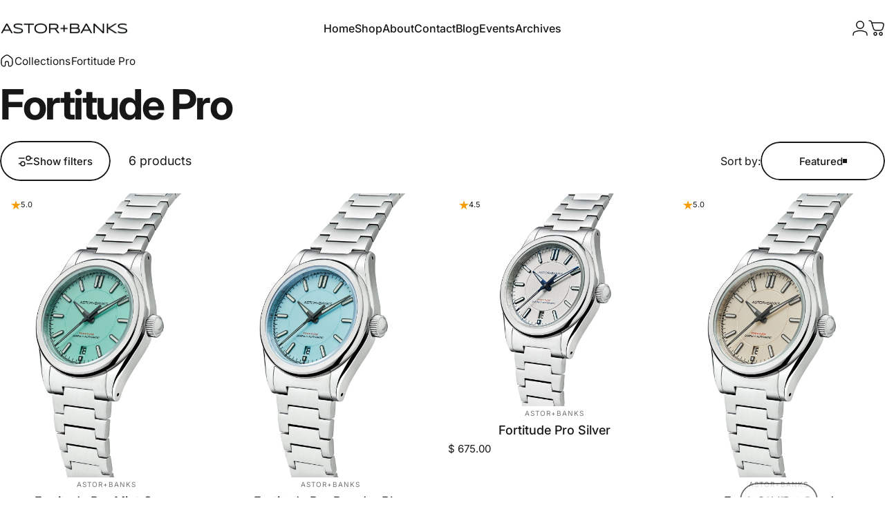

--- FILE ---
content_type: text/javascript
request_url: https://shop.astorandbanks.com/cdn/shop/t/18/assets/cookie-banner.js?v=71670570353907577961767033857
body_size: -240
content:
customElements.get("cookie-banner")||customElements.define("cookie-banner",class extends ModalElement{constructor(){super(),!theme.config.isTouch||Shopify.designMode?this.init():new theme.initWhenVisible(theme.utils.throttle(this.init.bind(this)))}get testMode(){return this.getAttribute("data-test-mode")==="true"}get delay(){return this.hasAttribute("data-delay")?parseInt(this.getAttribute("data-delay")):5}get acceptButton(){return this.querySelector('button[name="accept"]')}get declineButton(){return this.querySelector('button[name="decline"]')}init(){if(!this.initialized){if(this.initialized=!0,this.testMode){this.load(this.delay);return}window.Shopify.loadFeatures([{name:"consent-tracking-api",version:"0.1",onLoad:this.onConsentLibraryLoaded.bind(this)}])}}load(delay){Shopify.designMode||(setTimeout(()=>this.show(),delay*1e3),this.acceptButton&&this.acceptButton.addEventListener("click",this.acceptPolicy.bind(this)),this.declineButton&&this.declineButton.addEventListener("click",this.declinePolicy.bind(this)))}acceptPolicy(){this.hide(),window.Shopify.customerPrivacy?.setTrackingConsent(!0,this.noop),document.addEventListener("trackingConsentAccepted",()=>{console.log("trackingConsentAccepted event fired")})}declinePolicy(){this.hide(),window.Shopify.customerPrivacy?.setTrackingConsent(!1,this.noop)}onConsentLibraryLoaded(){const userCanBeTracked=window.Shopify.customerPrivacy.userCanBeTracked(),userTrackingConsent=window.Shopify.customerPrivacy.getTrackingConsent();!userCanBeTracked&&userTrackingConsent==="no_interaction"&&this.load(this.delay)}noop(){}afterHide(){super.afterHide(),document.body.classList.remove("has-cookie-banner")}afterShow(){super.afterShow(),document.body.classList.add("has-cookie-banner")}});
//# sourceMappingURL=/cdn/shop/t/18/assets/cookie-banner.js.map?v=71670570353907577961767033857
